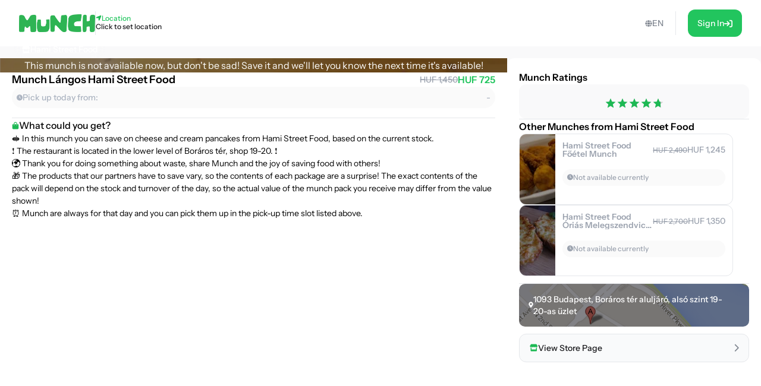

--- FILE ---
content_type: text/html; charset=utf-8
request_url: https://shop.munch.eco/product/hami-street-food-szendvics-munch-eu1?lang=cs_CZ
body_size: 29736
content:
<!DOCTYPE html><html lang="en"><head><meta charSet="utf-8"/><meta name="viewport" content="width=device-width,initial-scale=1"/><link rel="icon" type="image/png" sizes="24x24" href="/favicon.png"/><link rel="alternate" hrefLang="x-default" href="https://shop.munch.eco/product/hami-street-food-szendvics-munch-eu1"/><link rel="alternate" hrefLang="cs-cz" href="https://nesnezeno.eco/product/hami-street-food-szendvics-munch-eu1"/><title>Save Munch Lángos Hami Street Food Munch from food waste and eat well at a discount! | Munch</title><meta property="og:title" content="Save Munch Lángos Hami Street Food Munch from food waste and eat well at a discount! | Munch"/><meta name="description" content="🥪 In this munch you can save on cheese and cream pancakes from Hami Street Food, based on the current stock. ❗ The restaurant is located in the lower level of Boráros tér, shop 19-20. ❗ 🌍 Thank you for doing something about waste, share Munch and the joy of saving food with others! 🎁 The products that our partners have to save vary, so the contents of each package are a surprise! The exact contents of the pack will depend on the stock and turnover of the day, so the actual value of the munch pack you receive may differ from the value shown! ⏰ Munch are always for that day and you can pick them up in the pick-up time slot listed above."/><meta property="og:description" content="🥪 In this munch you can save on cheese and cream pancakes from Hami Street Food, based on the current stock. ❗ The restaurant is located in the lower level of Boráros tér, shop 19-20. ❗ 🌍 Thank you for doing something about waste, share Munch and the joy of saving food with others! 🎁 The products that our partners have to save vary, so the contents of each package are a surprise! The exact contents of the pack will depend on the stock and turnover of the day, so the actual value of the munch pack you receive may differ from the value shown! ⏰ Munch are always for that day and you can pick them up in the pick-up time slot listed above."/><meta property="og:image" content="https://ecommerce-assets.service.munch.eco/preview/c4/langos-scaled__preview.webp"/><link rel="stylesheet" href="/assets/root-Ck2GcIio.css"/><link rel="stylesheet" href="/assets/tailwind-cV3wR4IN.css"/><link rel="stylesheet" href="/assets/style-CT15WtL0.css"/><link rel="stylesheet" href="/assets/skeleton-CqACEEbq.css"/><link rel="stylesheet" href="/assets/index-DclDMs_8.css"/></head><body class="bg-bgMild overflow-x-hidden"><script>window.env = {"APP_ENV":"prod","APP_REVISION":"4cf0607","API_BASE_URL_CLIENT":"https://api.service.munch.eco/v1/","APPLE_CLIENT_ID":"com.munch.web.service","APPLE_REDIRECT_URI":"https://shop.munch.eco/","FACEBOOK_APP_ID":"321279867024197","GOOGLE_MAPS_API_KEY":"AIzaSyBD_Ehh30vtzX5H0Lcff1Jv6RjLcE6ChyM"}</script><main class="relative flex flex-col w-screen min-h-screen max-w-[1320px] m-auto pt-[84px] lg:pt-[78px] px-4 lg:px-0 lg:min-h-screen"><section class="flex w-full flex-col gap-5 lg:grow lg:py-5"><section class="flex flex-col w-full lg:grow lg:items-stretch lg:flex-row lg:gap-[30px]"><div id="details" class="lg:basis-8/12 lg:grow"><article class="flex w-screen h-full flex-col items-center justify-start gap-2 lg:rounded-2xl bg-white pb-4 lg:pb-6 -mx-4 lg:mx-0 lg:w-full lg:gap-5"><div class="flex justify-center items-center relative aspect-[2/1] w-full lg:aspect-[16/6] lg:rounded-t-2xl bg-cover bg-center"><div class="absolute w-full h-full top-0 left-0 overflow-hidden z-0 "></div><p class="text-white text-center lg:text-left z-10">This munch is not available now, but don&#x27;t be sad! Save it and we&#x27;ll let you know the next time it&#x27;s available!</p><div class="absolute top-7 right-6"></div></div><div class="px-5 w-full"><div class="flex flex-col gap-2 self-stretch mb-4"><div class="flex items-center justify-between gap-4 w-full"><h1 class="text-lg leading-snug font-semibold text-ellipsis line-clamp-3 lg:line-clamp-1">Munch Lángos Hami Street Food</h1><div class="flex flex-col lg:flex-row items-center lg:gap-1.5"><div class="text-sm font-medium text-gray-400 line-through">HUF 1,450</div><div class="text-base font-semibold text-green-500">HUF 725</div></div></div><div class="flex justify-between rounded-full bg-neutral-50 p-2"><div class="flex items-center gap-1.5"><div class="text-tMild transition-colors duration-300"><svg width="10" height="11" viewBox="0 0 10 11" fill="none" xmlns="http://www.w3.org/2000/svg"><path d="M5 0.25C7.75391 0.25 10 2.49609 10 5.25C10 8.02344 7.75391 10.25 5 10.25C2.22656 10.25 0 8.02344 0 5.25C0 2.49609 2.22656 0.25 5 0.25ZM7.14844 6.5C7.28516 6.28516 7.20703 5.99219 6.99219 5.875L5.46875 4.99609V2.59375C5.46875 2.33984 5.25391 2.125 5 2.125C4.72656 2.125 4.53125 2.33984 4.53125 2.59375V5.25C4.53125 5.42578 4.60938 5.58203 4.76562 5.66016L6.52344 6.67578C6.58203 6.71484 6.66016 6.73438 6.75781 6.73438C6.91406 6.73438 7.07031 6.65625 7.14844 6.5Z" fill="currentColor"></path></svg></div><p class="text-sm font-medium text-tMild">Pick up today from:</p></div><p class="text-sm font-medium text-tMild">-</p></div></div><div class="flex justify-center items-center w-full " style="margin-block:16px"><div class="h-px grow border-b"></div></div><div class="flex overflow-scroll flex-col gap-2.5 rounded-xl"><div class="flex items-center gap-1.5"><svg width="12" height="13" viewBox="0 0 12 13" fill="none" xmlns="http://www.w3.org/2000/svg"><path d="M10.5 4.25C10.8984 4.25 11.25 4.60156 11.25 5V10.625C11.25 11.6797 10.4062 12.5 9.375 12.5H2.625C1.57031 12.5 0.75 11.6797 0.75 10.625V5C0.75 4.60156 1.07812 4.25 1.5 4.25H3.1875V3.3125C3.1875 1.76562 4.42969 0.5 6 0.5C7.54688 0.5 8.8125 1.76562 8.8125 3.3125V4.25H10.5ZM4.3125 3.3125V4.25H7.6875V3.3125C7.6875 2.39844 6.91406 1.625 6 1.625C5.0625 1.625 4.3125 2.39844 4.3125 3.3125ZM3.75 6.3125C4.05469 6.3125 4.3125 6.07812 4.3125 5.75C4.3125 5.44531 4.05469 5.1875 3.75 5.1875C3.42188 5.1875 3.1875 5.44531 3.1875 5.75C3.1875 6.07812 3.42188 6.3125 3.75 6.3125ZM8.25 6.3125C8.55469 6.3125 8.8125 6.07812 8.8125 5.75C8.8125 5.44531 8.55469 5.1875 8.25 5.1875C7.92188 5.1875 7.6875 5.44531 7.6875 5.75C7.6875 6.07812 7.92188 6.3125 8.25 6.3125Z" fill="#1db954"></path></svg><span class="text-base font-medium">What could you get?</span></div></div></div></article></div><div class="lg:basis-4/12"><aside class="flex w-screen h-full rounded-xl bg-white -mx-4 p-4 lg:p-5 lg:w-full lg:mx-0"><div class="flex h-full flex-col items-center overflow-y-scroll w-full"><div class="w-full flex flex-col gap-3"><h4 class="font-semibold">Munch Ratings</h4><div class="flex flex-col gap-2"><div class="w-full flex justify-center py-4 bg-bgMild rounded-xl"></div></div></div><div class="flex justify-center items-center w-full " style="margin-block:16px"><div class="h-px grow border-b"></div></div><div class="flex flex-col gap-3 w-full mb-3"><h4 class="text-base font-semibold">Other Munches from Hami Street Food</h4><div class="relative flex overflow-hidden rounded-xl border border-gray-200 group transition-all duration-300 min-h-[120px] lg:hover:border-green-100 lg:min-w-[360px] lg:max-w-[360px] cursor-pointer "><div class="relative flex items-center justify-center min-w-[60px] max-w-[60px] bg-cover bg-center px-1.5 py-4"><div class="absolute w-full h-full top-0 left-0 overflow-hidden z-0 "></div></div><div class="flex w-auto justify-between grow flex-col gap-2 p-3"><div class="flex items-start gap-4 lg:items-center"><div class="grow whitespace-wrap text-sm font-semibold leading-[14px] line-clamp-2 text-gray-400">Hami Street Food Főétel Munch</div><div class="flex items-end gap-1.5"><div class="text-xs font-medium leading-3 text-gray-400 line-through">HUF 2,490</div><div class="text-sm font-medium leading-[14px] text-gray-400">HUF 1,245</div></div></div><div class="flex justify-between gap-2 rounded-[100px] bg-neutral-50 p-2"><div class="flex items-center gap-1"><div class="text-gray-400 transition-colors duration-300"><svg width="10" height="11" viewBox="0 0 10 11" fill="none" xmlns="http://www.w3.org/2000/svg"><path d="M5 0.25C7.75391 0.25 10 2.49609 10 5.25C10 8.02344 7.75391 10.25 5 10.25C2.22656 10.25 0 8.02344 0 5.25C0 2.49609 2.22656 0.25 5 0.25ZM7.14844 6.5C7.28516 6.28516 7.20703 5.99219 6.99219 5.875L5.46875 4.99609V2.59375C5.46875 2.33984 5.25391 2.125 5 2.125C4.72656 2.125 4.53125 2.33984 4.53125 2.59375V5.25C4.53125 5.42578 4.60938 5.58203 4.76562 5.66016L6.52344 6.67578C6.58203 6.71484 6.66016 6.73438 6.75781 6.73438C6.91406 6.73438 7.07031 6.65625 7.14844 6.5Z" fill="currentColor"></path></svg></div><div class="whitespace-nowrap text-xs font-medium leading-3 text-gray-400">Not available currently</div></div></div><div class="flex items-center justify-end gap-1.5 lg:gap-2.5"></div></div></div><div class="relative flex overflow-hidden rounded-xl border border-gray-200 group transition-all duration-300 min-h-[120px] lg:hover:border-green-100 lg:min-w-[360px] lg:max-w-[360px] cursor-pointer "><div class="relative flex items-center justify-center min-w-[60px] max-w-[60px] bg-cover bg-center px-1.5 py-4"><div class="absolute w-full h-full top-0 left-0 overflow-hidden z-0 "></div></div><div class="flex w-auto justify-between grow flex-col gap-2 p-3"><div class="flex items-start gap-4 lg:items-center"><div class="grow whitespace-wrap text-sm font-semibold leading-[14px] line-clamp-2 text-gray-400">Hami Street Food Óriás Melegszendvics Munch</div><div class="flex items-end gap-1.5"><div class="text-xs font-medium leading-3 text-gray-400 line-through">HUF 2,700</div><div class="text-sm font-medium leading-[14px] text-gray-400">HUF 1,350</div></div></div><div class="flex justify-between gap-2 rounded-[100px] bg-neutral-50 p-2"><div class="flex items-center gap-1"><div class="text-gray-400 transition-colors duration-300"><svg width="10" height="11" viewBox="0 0 10 11" fill="none" xmlns="http://www.w3.org/2000/svg"><path d="M5 0.25C7.75391 0.25 10 2.49609 10 5.25C10 8.02344 7.75391 10.25 5 10.25C2.22656 10.25 0 8.02344 0 5.25C0 2.49609 2.22656 0.25 5 0.25ZM7.14844 6.5C7.28516 6.28516 7.20703 5.99219 6.99219 5.875L5.46875 4.99609V2.59375C5.46875 2.33984 5.25391 2.125 5 2.125C4.72656 2.125 4.53125 2.33984 4.53125 2.59375V5.25C4.53125 5.42578 4.60938 5.58203 4.76562 5.66016L6.52344 6.67578C6.58203 6.71484 6.66016 6.73438 6.75781 6.73438C6.91406 6.73438 7.07031 6.65625 7.14844 6.5Z" fill="currentColor"></path></svg></div><div class="whitespace-nowrap text-xs font-medium leading-3 text-gray-400">Not available currently</div></div></div><div class="flex items-center justify-end gap-1.5 lg:gap-2.5"></div></div></div></div><div class="flex justify-center items-center w-full " style="margin-block:16px"><div class="h-px grow border-b"></div></div><div class="flex flex-col gap-2 w-full"></div><button class="group w-full flex items-center justify-between gap-1.5 rounded-xl border border-gray-200 bg-gray-50 p-4 transition-all duration-300 lg:hover:border-green-100 mt-3"><div class="flex items-center gap-2"><div class="text-green-100"><svg width="15" height="13" viewBox="0 0 15 13" fill="none" xmlns="http://www.w3.org/2000/svg"><path d="M12.3203 6.5C12.4609 6.5 12.5781 6.5 12.6484 6.47656C12.7656 6.47656 12.8594 6.42969 12.9531 6.40625V11.375C12.9531 12.0078 12.4609 12.5 11.8516 12.5H3.60156C2.99219 12.5 2.5 12.0078 2.5 11.375V6.40625C2.59375 6.42969 2.66406 6.47656 2.75781 6.47656C2.89844 6.5 3.01562 6.5 3.15625 6.5C3.4375 6.5 3.71875 6.45312 3.97656 6.38281V9.5H11.5V6.38281C11.7578 6.45312 12.0391 6.5 12.3203 6.5ZM13.8203 2.9375C14.5234 4.03906 13.9141 5.5625 12.6016 5.75C12.5078 5.75 12.4141 5.75 12.3203 5.75C11.7109 5.75 11.1719 5.49219 10.7969 5.09375C10.4219 5.49219 9.88281 5.75 9.27344 5.75C8.66406 5.75 8.10156 5.49219 7.72656 5.09375C7.35156 5.49219 6.8125 5.75 6.20312 5.75C5.59375 5.75 5.05469 5.49219 4.67969 5.09375C4.30469 5.49219 3.76562 5.75 3.15625 5.75C3.0625 5.75 2.96875 5.75 2.875 5.75C1.5625 5.5625 0.953125 4.03906 1.65625 2.9375L2.99219 0.828125C3.10938 0.617188 3.32031 0.5 3.55469 0.5H11.9219C12.1562 0.5 12.3672 0.617188 12.4844 0.828125L13.8203 2.9375Z" fill="currentColor"></path></svg></div><p class="text-sm font-medium leading-[14px] text-zinc-900 transition-colors duration-300 lg:group-hover:text-green-100">View Store Page</p></div><div class="text-tStrong lg:group-hover:text-green-100 duration-300"><svg width="8" height="13" viewBox="0 0 8 13" fill="none" xmlns="http://www.w3.org/2000/svg" class="lg:group-hover:translate-x-1 transition-all duration-300"><path d="M1.625 12.875C1.37891 12.875 1.16016 12.793 0.996094 12.6289C0.640625 12.3008 0.640625 11.7266 0.996094 11.3984L5.61719 6.75L0.996094 2.12891C0.640625 1.80078 0.640625 1.22656 0.996094 0.898438C1.32422 0.542969 1.89844 0.542969 2.22656 0.898438L7.47656 6.14844C7.83203 6.47656 7.83203 7.05078 7.47656 7.37891L2.22656 12.6289C2.0625 12.793 1.84375 12.875 1.625 12.875Z" fill="currentColor"></path></svg></div></button></div></aside></div></section></section></main><div></div><div style="position:fixed;z-index:9999;top:16px;left:16px;right:16px;bottom:16px;pointer-events:none"></div><script>((STORAGE_KEY, restoreKey) => {
    if (!window.history.state || !window.history.state.key) {
      let key = Math.random().toString(32).slice(2);
      window.history.replaceState({
        key
      }, "");
    }
    try {
      let positions = JSON.parse(sessionStorage.getItem(STORAGE_KEY) || "{}");
      let storedY = positions[restoreKey || window.history.state.key];
      if (typeof storedY === "number") {
        window.scrollTo(0, storedY);
      }
    } catch (error) {
      console.error(error);
      sessionStorage.removeItem(STORAGE_KEY);
    }
  })("positions", null)</script><link rel="modulepreload" href="/assets/manifest-c389d049.js"/><link rel="modulepreload" href="/assets/entry.client-D2hM_L2v.js"/><link rel="modulepreload" href="/assets/Button-DYxomFKc.js"/><link rel="modulepreload" href="/assets/i18n.config-Dy6quDNj.js"/><link rel="modulepreload" href="/assets/exports-D79OeWb5.js"/><link rel="modulepreload" href="/assets/node-DmZ1_KyB.js"/><link rel="modulepreload" href="/assets/index.es-JsP_XW0n.js"/><link rel="modulepreload" href="/assets/user-CuXLl6oc.js"/><link rel="modulepreload" href="/assets/ResizedImage-DqB-_4iA.js"/><link rel="modulepreload" href="/assets/order-C-xS-mAB.js"/><link rel="modulepreload" href="/assets/_baseSum-Cz9yialR.js"/><link rel="modulepreload" href="/assets/index-BPzv6Xhe.js"/><link rel="modulepreload" href="/assets/useFeature-PZkR49I9.js"/><link rel="modulepreload" href="/assets/client-only-CwkMJKIL.js"/><link rel="modulepreload" href="/assets/replaceLanguageCodeInUrl-U_ii4Ygd.js"/><link rel="modulepreload" href="/assets/Link-Duymc102.js"/><link rel="modulepreload" href="/assets/useNavigate-BQp23Vd0.js"/><link rel="modulepreload" href="/assets/index-D3K58-3m.js"/><link rel="modulepreload" href="/assets/auth-C0TVRpHm.js"/><link rel="modulepreload" href="/assets/index-DWSGV97e.js"/><link rel="modulepreload" href="/assets/index.esm-9ip5sjLL.js"/><link rel="modulepreload" href="/assets/useSingleEffect-p_kZSpeb.js"/><link rel="modulepreload" href="/assets/SocialMediaButton-Dlg3b_VA.js"/><link rel="modulepreload" href="/assets/Separator-DbPwyAOt.js"/><link rel="modulepreload" href="/assets/useOrderHistory-JNVLfAb4.js"/><link rel="modulepreload" href="/assets/useIsDesktop-B4Xg9A7Q.js"/><link rel="modulepreload" href="/assets/MoonLoader-BBcsBU0E.js"/><link rel="modulepreload" href="/assets/InputField-D5De2WzR.js"/><link rel="modulepreload" href="/assets/AuthLayout-BitDu98Y.js"/><link rel="modulepreload" href="/assets/root-C_0IIzAD.js"/><link rel="modulepreload" href="/assets/root-DqFQ7ZNG.js"/><link rel="modulepreload" href="/assets/ProductCardCompact-BxpVQ5Vv.js"/><link rel="modulepreload" href="/assets/StockBanner-CX4bU7K-.js"/><link rel="modulepreload" href="/assets/LinkButton-CTePayI0.js"/><link rel="modulepreload" href="/assets/vendor-JlEZ_yqd.js"/><link rel="modulepreload" href="/assets/lib-DoRN-mFN.js"/><link rel="modulepreload" href="/assets/product._slug-BlMqZU9J.js"/><script>window.__remixContext = {"url":"/product/hami-street-food-szendvics-munch-eu1","basename":"/","future":{"v3_fetcherPersist":true,"v3_relativeSplatPath":true,"v3_throwAbortReason":true,"unstable_singleFetch":false,"unstable_fogOfWar":false},"isSpaMode":false,"state":{"loaderData":{"root":{"ENV":{"APP_ENV":"prod","APP_REVISION":"4cf0607","SENTRY_DSN":"https://8f80de105c498e34d71ba30d2d45ae31@o4505782556622848.ingest.us.sentry.io/4507033276252160","API_BASE_URL_CLIENT":"https://api.service.munch.eco/v1/","API_BASE_URL_SERVER":"http://api-gateway-service.apps.svc.cluster.local:3000/v1","APPLE_CLIENT_ID":"com.munch.web.service","APPLE_REDIRECT_URI":"https://shop.munch.eco/","CONFIGCAT_API_KEY":"KbjbCK4-SU6KZ6seO8FoBw/YKc22wZbdU-zOrkjOptUMw","FACEBOOK_APP_ID":"321279867024197","GOOGLE_CLIENT_ID":"1092808978173-8ad23hccdjkqgihpm2hoj2dj7a2aa69t.apps.googleusercontent.com","GOOGLE_MAPS_API_KEY":"AIzaSyBD_Ehh30vtzX5H0Lcff1Jv6RjLcE6ChyM","GOOGLE_TAG_MANAGER_ID":"GTM-N899NLR2","GOOGLE_TAG_MANAGER_AUTH":"KM-jyxtFXFncBH2AJsnvBA","GOOGLE_TAG_MANAGER_PREVIEW":"env-1","INTERCOM_APP_ID":"mw41h38o","ONESIGNAL_APP_ID":"59bc6380-3e25-4c9c-970a-cc8bec14da02","SEGMENT_WRITE_KEY":"84E7fNTMe9QrUqLnQG8wKGcqqJzFqtEF"},"language":"en","faviconPath":"/favicon.png","mainLogoPath":"/images/logo.png","isNesnezeno":false,"origin":"http://shop.munch.eco","hostname":"shop.munch.eco","pathname":"/product/hami-street-food-szendvics-munch-eu1","sentryTrace":"0a4b1f855091fe99b44335ddd0464c69-dec10bc816650563-0","sentryBaggage":"sentry-environment=prod,sentry-public_key=8f80de105c498e34d71ba30d2d45ae31,sentry-trace_id=0a4b1f855091fe99b44335ddd0464c69,sentry-sampled=false","remixVersion":2},"product.$slug":{"metaTitle":"Save Munch Lángos Hami Street Food Munch from food waste and eat well at a discount! | Munch","product":{"id":"9296-eu1","name":"Munch Lángos Hami Street Food","stock_quantity":0,"regular_price_formatted":145000,"price_formatted":"72500","currency":"HUF","vendor":{"id":"4272","name":"Hami Street Food","address":{"street_1":"Boráros tér aluljáró, alsó szint 19-20-as üzlet","street_2":"Hami Street Food","city":"Budapest","zip":"1093","country":"HU"},"thumbnail":"https://ecommerce-assets.service.munch.eco/preview/c9/hami_icon__preview.jpg","salesUnit":"bundle"},"latitude":"47.4798854","longitude":"19.0666865","thumbnail":"https://ecommerce-assets.service.munch.eco/preview/c4/langos-scaled__preview.webp","average_rating":4.6875,"distance":0,"pickup_intervals":"00:00 - 23:55","permalink":"/products/munch-langos-hami-street-food-eu1","purchasable":true,"manage_stock":true,"stock_status":"out of stock","facets":["etterem","hagyomanyos-csomagolas"],"allergens":[],"description":"\u003cp\u003e🥪 In this munch you can save on cheese and cream pancakes from Hami Street Food, based on the current stock.\u003c/p\u003e\u003cp\u003e❗ The restaurant is located in the lower level of Boráros tér, shop 19-20. ❗\u003c/p\u003e\u003cp\u003e🌍 Thank you for doing something about waste, share Munch and the joy of saving food with others!\u003c/p\u003e\u003cp\u003e🎁 The products that our partners have to save vary, so the contents of each package are a surprise! The exact contents of the pack will depend on the stock and turnover of the day, so the actual value of the munch pack you receive may differ from the value shown! \u003c/p\u003e\u003cp\u003e⏰ Munch are always for that day and you can pick them up in the pick-up time slot listed above.\u003c/p\u003e","reviews":[],"foodAmount":0,"foodPickupExperience":0,"foodValue":0,"foodQuality":0,"reviewRating10":9.375,"newReviewCount":0,"slug":"munch-langos-hami-street-food-eu1","variantId":"9260-eu1","pickup_date":"2026-01-19","reviewCount":16,"reviewRating":4.6875,"cartStock":0,"type":"product","cooldownInDays":0,"pickupMode":"takeaway","redeemableInDays":0,"isNew":true,"cashbackPercentage":10,"dealValidationResult":[],"isOFT":false,"isPreAuthorization":false,"minimumPrice":0},"dehydratedState":{"mutations":[],"queries":[{"state":{"data":{"id":"9296-eu1","name":"Munch Lángos Hami Street Food","stock_quantity":0,"regular_price_formatted":145000,"price_formatted":"72500","currency":"HUF","vendor":{"id":"4272","name":"Hami Street Food","address":{"street_1":"Boráros tér aluljáró, alsó szint 19-20-as üzlet","street_2":"Hami Street Food","city":"Budapest","zip":"1093","country":"HU"},"thumbnail":"https://ecommerce-assets.service.munch.eco/preview/c9/hami_icon__preview.jpg","salesUnit":"bundle"},"latitude":"47.4798854","longitude":"19.0666865","thumbnail":"https://ecommerce-assets.service.munch.eco/preview/c4/langos-scaled__preview.webp","average_rating":4.6875,"distance":0,"pickup_intervals":"00:00 - 23:55","permalink":"/products/munch-langos-hami-street-food-eu1","purchasable":true,"manage_stock":true,"stock_status":"out of stock","facets":["etterem","hagyomanyos-csomagolas"],"allergens":[],"description":"\u003cp\u003e🥪 In this munch you can save on cheese and cream pancakes from Hami Street Food, based on the current stock.\u003c/p\u003e\u003cp\u003e❗ The restaurant is located in the lower level of Boráros tér, shop 19-20. ❗\u003c/p\u003e\u003cp\u003e🌍 Thank you for doing something about waste, share Munch and the joy of saving food with others!\u003c/p\u003e\u003cp\u003e🎁 The products that our partners have to save vary, so the contents of each package are a surprise! The exact contents of the pack will depend on the stock and turnover of the day, so the actual value of the munch pack you receive may differ from the value shown! \u003c/p\u003e\u003cp\u003e⏰ Munch are always for that day and you can pick them up in the pick-up time slot listed above.\u003c/p\u003e","reviews":[],"foodAmount":0,"foodPickupExperience":0,"foodValue":0,"foodQuality":0,"reviewRating10":9.375,"newReviewCount":0,"slug":"munch-langos-hami-street-food-eu1","variantId":"9260-eu1","pickup_date":"2026-01-19","reviewCount":16,"reviewRating":4.6875,"cartStock":0,"type":"product","cooldownInDays":0,"pickupMode":"takeaway","redeemableInDays":0,"isNew":true,"cashbackPercentage":10,"dealValidationResult":[],"isOFT":false,"isPreAuthorization":false,"minimumPrice":0},"dataUpdateCount":1,"dataUpdatedAt":1768862842793,"error":null,"errorUpdateCount":0,"errorUpdatedAt":0,"fetchFailureCount":0,"fetchFailureReason":null,"fetchMeta":null,"isInvalidated":false,"status":"success","fetchStatus":"idle"},"queryKey":["product","hami-street-food-szendvics-munch-eu1","en"],"queryHash":"[\"product\",\"hami-street-food-szendvics-munch-eu1\",\"en\"]"},{"state":{"data":[{"__typename":"Product","id":"9291-eu1","name":"Hami Street Food Főétel Munch","stock_quantity":0,"regular_price_formatted":249000,"price_formatted":"124500","currency":"HUF","vendor":{"id":"4272","name":"Hami Street Food","address":{"street_1":"Boráros tér aluljáró, alsó szint 19-20-as üzlet","street_2":"Hami Street Food","city":"Budapest","zip":"1093","country":"HU"},"thumbnail":"https://ecommerce-assets.service.munch.eco/preview/c9/hami_icon__preview.jpg","salesUnit":"bundle"},"latitude":"47.4798854","longitude":"19.0666865","thumbnail":"https://ecommerce-assets.service.munch.eco/preview/9e/hami.frissen__preview.jpg","average_rating":4.25,"distance":0,"pickup_intervals":"00:00 - 23:55","permalink":"/products/hami-street-food-foetel-munch-eu1","purchasable":true,"manage_stock":true,"stock_status":"out of stock","facets":["etterem","hagyomanyos-csomagolas"],"allergens":[],"description":"\u003cp\u003e🍗 Ebben a munchban a Hami Street Food által tudtok frissensülteket, főételeket megmenteni az aktuális készlet függvényében.\u003cbr\u003e\u003cbr\u003e❗ Az étterem a Boráros tér aluljáró, alsó szinten található, 19-20-as üzlet. ❗\u003cbr\u003e\u003cbr\u003e🌍 Köszönjük, hogy te is teszel a pazarlás ellen, oszd meg másokkal is a Munch-ot és az ételmentés örömét!\u003cbr\u003e\u003cbr\u003e🎁 A partnereinknél változó, hogy milyen termékek várnak megmentésre, ezért minden csomag tartalma meglepetés! A csomag pontos tartalma az adott napi készlettől és forgalomtól függ, így az átvett munch csomag tényleges értéke eltérhet a feltüntetett értéktől! \u003cbr\u003e\u003cbr\u003e⏰ A munchok mindig az adott napra szólnak és a fent megadott átvételi idősávban tudod átvenni őket.\u003cbr\u003e\u003c/p\u003e","reviews":[],"foodAmount":0,"foodPickupExperience":0,"foodValue":0,"foodQuality":0,"reviewRating10":8.5,"newReviewCount":0,"slug":"hami-street-food-foetel-munch-eu1","variantId":"9250-eu1","pickup_date":"2026-01-19","reviewCount":4,"reviewRating":4.25,"cartStock":0,"type":"product","cooldownInDays":0,"pickupMode":"takeaway","redeemableInDays":0,"isNew":true,"cashbackPercentage":10,"dealValidationResult":[],"isOFT":false,"isPreAuthorization":false,"minimumPrice":0},{"__typename":"Product","id":"14649-eu1","name":"Hami Street Food Óriás Melegszendvics Munch","stock_quantity":0,"regular_price_formatted":270000,"price_formatted":"135000","currency":"HUF","vendor":{"id":"4272","name":"Hami Street Food","address":{"street_1":"Boráros tér aluljáró, alsó szint 19-20-as üzlet","street_2":"Hami Street Food","city":"Budapest","zip":"1093","country":"HU"},"thumbnail":"https://ecommerce-assets.service.munch.eco/preview/c9/hami_icon__preview.jpg","salesUnit":"bundle"},"latitude":"47.4798854","longitude":"19.0666865","thumbnail":"https://ecommerce-assets.service.munch.eco/preview/03/hami.szenya__preview.jpg","average_rating":0,"distance":0,"pickup_intervals":"00:00 - 23:55","permalink":"/products/hami-street-food-orias-melegszendvics-munch-eu1","purchasable":true,"manage_stock":true,"stock_status":"out of stock","facets":["sandwiches-and-cafe-snacks","hagyomanyos-csomagolas"],"allergens":[],"description":"\u003cp\u003e🥪 Ebben a munchban 2 db melegszendvicset tudtok megmenteni különböző feltétekkel az aktuális készlet függvényében. Ez alapján előfordulhat, hogy a munchban kapott 2 szendvicsre ugyanolyan feltétek kerülnek.\u003c/p\u003e\u003cp\u003e❗ Az étterem a Boráros tér aluljáró, alsó szinten található, 19-20-as üzlet. ❗\u003c/p\u003e\u003cp\u003e💚 Lepd meg magad a Hami Street Food partnerünk csomagjával, melyet mentésre váró termékek nagyszerű választékából állítottak össze. A csomag tartalma az üzletnek a vásárlás napján rendelkezésre álló készletétől függ, és csak az átvételkor derül ki.\u003c/p\u003e\u003cp\u003e🗓️ A munchok mindig az adott napra szólnak, és a terméket megjelölt átvételi idősávban tudjátok átvenni.\u003c/p\u003e","reviews":[],"foodAmount":0,"foodPickupExperience":0,"foodValue":0,"foodQuality":0,"reviewRating10":0,"newReviewCount":0,"slug":"hami-street-food-orias-melegszendvics-munch-eu1","variantId":"14559-eu1","pickup_date":"2026-01-19","reviewCount":0,"reviewRating":0,"cartStock":0,"type":"product","cooldownInDays":0,"pickupMode":"takeaway","redeemableInDays":0,"isNew":true,"cashbackPercentage":10,"dealValidationResult":[],"isOFT":false,"isPreAuthorization":false,"minimumPrice":0}],"dataUpdateCount":1,"dataUpdatedAt":1768862843062,"error":null,"errorUpdateCount":0,"errorUpdatedAt":0,"fetchFailureCount":0,"fetchFailureReason":null,"fetchMeta":null,"isInvalidated":false,"status":"success","fetchStatus":"idle"},"queryKey":["vendorMunches","4272","9260-eu1"],"queryHash":"[\"vendorMunches\",\"4272\",\"9260-eu1\"]"}]},"isNesnezeno":false}},"actionData":null,"errors":null}};</script><script type="module" async="">import "/assets/manifest-c389d049.js";
import * as route0 from "/assets/root-DqFQ7ZNG.js";
import * as route1 from "/assets/product._slug-BlMqZU9J.js";

window.__remixRouteModules = {"root":route0,"product.$slug":route1};

import("/assets/entry.client-D2hM_L2v.js");</script><footer class="bg-green-10"><div class="flex flex-col mx-10 pt-4 lg:pt-12 lg:max-w-[1320px] lg:m-auto"><div class="flex items-center justify-between"><div class="flex flex-wrap gap-12 lg:gap-24 mb-4 w-full"><div class="flex flex-col gap-2"><h3 class="font-semibold text-lg leading-6">Munch</h3><ul class="flex flex-col gap-2"><li><a class="font-medium text-sm text-gray-500 leading-none transition-color duration-300 lg:hover:text-green-100" href="https://munch.eco/" target="_blank">About Us</a></li><li><a class="font-medium text-sm text-gray-500 leading-none transition-color duration-300 lg:hover:text-green-100" href="https://munch.eco/partner" target="_blank">Partners</a></li></ul></div><div class="flex flex-col gap-2"><h3 class="font-semibold text-lg leading-6">Company</h3><ul class="flex flex-col gap-2"><li><a class="font-medium text-sm text-gray-500 leading-none transition-color duration-300 lg:hover:text-green-100" href="https://careers.munch.eco/" target="_blank">Careers</a></li><li><a class="font-medium text-sm text-gray-500 leading-none transition-color duration-300 lg:hover:text-green-100" href="https://munch.eco/contact" target="_blank">Contact</a></li><li><a class="font-medium text-sm text-gray-500 leading-none transition-color duration-300 lg:hover:text-green-100" href="https://munch.eco/press" target="_blank">Press</a></li></ul></div></div></div><div class="flex justify-center items-center w-full " style="margin-block:16px"><div class="h-px grow border-b"></div></div><div class="flex flex-col items-center gap-4 pb-4 pt-4 lg:pt-0 lg:flex-row lg:justify-between"><div class="-my-2 order-1 mb-1 transition-transform duration-200 lg:mb-0 lg:my-0 lg:hover:-rotate-2"></div><div class="flex flex-wrap gap-2 order-2 lg:justify-center"></div><div class="flex items-center order-3"></div></div></div></footer></body></html>

--- FILE ---
content_type: application/javascript; charset=UTF-8
request_url: https://shop.munch.eco/assets/order-C-xS-mAB.js
body_size: 3387
content:
import{t as s,Z as m,_ as p,m as u,r as d,q as i,$ as l}from"./i18n.config-Dy6quDNj.js";import{u as c}from"./index.es-JsP_XW0n.js";import{_ as n}from"./user-CuXLl6oc.js";import{u as y}from"./Button-DYxomFKc.js";async function C(e){return await s({endpoint:"/order/active",method:"get",request:e})}async function g(e,o,t){return await s({endpoint:`/order/byCode/${e.toUpperCase()}`,request:o,language:t})}function R(){const o=m(t=>t.isLoggedIn);return p({queryKey:[i.cart,o],queryFn:()=>C(),enabled:o})}function I(){const{t:e}=y(),o=u();return c({mutationKey:[d.addToCart],mutationFn:async t=>{if(t.productVariantId==null||t.quantity==null)throw new Error("Missing productVariantId or quantity in payload");return await s({endpoint:"/order/addItem",method:"post",body:t})},onSuccess:t=>{if("errorCode"in t){let r="";t.errorCode==="INSUFFICIENT_STOCK_ERROR"?r=e("toast.insufficientStock"):r=e("toast.somethingWentWrong"),n.error(r)}else o.invalidateQueries({queryKey:[i.cart]}),n.success(e("toast.addedToCart"))},onError:()=>{n.error(e("toast.somethingWentWrong"))}})}function q(){const{t:e}=y(),o=u();return c({mutationKey:[d.adjustOrderLine],mutationFn:async({lineId:t,quantity:r})=>t==null||r==null?Promise.reject(new Error("Missing lineId or quantity in payload")):await s({endpoint:"/order/adjustOrderLine",method:"post",body:{lineId:t,quantity:r}}),onSuccess:t=>{if("errorCode"in t){let r="";t.errorCode==="INSUFFICIENT_STOCK_ERROR"?r=e("toast.insufficientStock"):r=e("toast.somethingWentWrong"),n.error(r)}else o.invalidateQueries({queryKey:[i.cart]})}})}function _(){const{t:e}=y(),o=u();return c({mutationKey:[d.handleCoupon],mutationFn:async({type:t,couponCode:r})=>await s({endpoint:`/checkout/${t==="remove"?"removeCouponCode":"applyCouponCode"}`,method:"post",body:{couponCode:r}}),onSuccess:(t,{type:r})=>{if("errorCode"in t){let a="";switch(t.errorCode){case"COUPON_CODE_INVALID_ERROR":a=e("toast.invalidCouponCode");break;case"COUPON_CODE_EXPIRED_ERROR":a=e("toast.couponCodeExpired");break;case"COUPON_CODE_LIMIT_ERROR":a=e("toast.couponCodeLimit");break;case"PHONE_NUMBER_NOT_VERIFIED_ERROR":a=e("toast.phoneNumberNotVerified");break;default:a=e("toast.somethingWentWrong")}n.error(a)}else n.success(e(r==="remove"?"toast.couponRemoved":"toast.couponApplied")),o.invalidateQueries({queryKey:[i.cart]})}})}function v(){const{t:e}=y(),o=u();return c({mutationKey:[d.applyMunchMoney],mutationFn:async()=>await s({endpoint:"/checkout/preparePayment",method:"post"}),onSuccess:t=>{"errorCode"in t?n.error(e("toast.somethingWentWrong")):(o.invalidateQueries({queryKey:[i.cart]}),n.success(e("toast.munchMoneyApplied")))},onError:()=>{n.error(e("toast.somethingWentWrong"))}})}const w=(e=!0)=>{const o=m(t=>t.isLoggedIn);return p({queryKey:[i.orderHistory],queryFn:async()=>await s({endpoint:"/order/history"}),enabled:o&&e,staleTime:l})};function K(e){return p({queryKey:[i.activeOrder,e],queryFn:()=>g(e)})}function M(){const{t:e}=y(),o=u();return c({mutationKey:[d.orderPickup],mutationFn:async t=>await s({endpoint:`/order/pickup/${t}`,method:"put"}),onSuccess:()=>{o.invalidateQueries({queryKey:[i.activeOrder]})},onError:()=>{n.error(e("toast.pickupFailed"))}})}function S(){const{t:e}=y(),o=u();return c({mutationKey:[d.addReview],mutationFn:async t=>await s({endpoint:"/review",method:"post",body:{...t,body:JSON.stringify(t.customData)}}),onSuccess:t=>{t.state!=null&&(["new","approved"].includes(t.state)?n.success(e("toast.reviewSubmitted")):n.error(e("toast.reviewFailed"))),o.invalidateQueries({queryKey:[i.activeOrder]})},onError:()=>{n.error(e("toast.somethingWentWrong"))}})}export{I as a,S as b,M as c,K as d,R as e,q as f,_ as g,v as h,w as u};


--- FILE ---
content_type: application/javascript; charset=UTF-8
request_url: https://shop.munch.eco/assets/index-DWSGV97e.js
body_size: 4571
content:
import{g as C,r as m}from"./Button-DYxomFKc.js";import{P as n}from"./index-BPzv6Xhe.js";var p={};p.match=N;p.parse=M;var D=/(?:(only|not)?\s*([^\s\(\)]+)(?:\s*and)?\s*)?(.+)?/i,k=/\(\s*([^\s\:\)]+)\s*(?:\:\s*([^\s\)]+))?\s*\)/,I=/^(?:(min|max)-)?(.+)/,S=/(em|rem|px|cm|mm|in|pt|pc)?$/,_=/(dpi|dpcm|dppx)?$/;function N(e,t){return M(e).some(function(r){var a=r.inverse,s=r.type==="all"||t.type===r.type;if(s&&a||!(s||a))return!1;var i=r.expressions.every(function(c){var l=c.feature,h=c.modifier,o=c.value,f=t[l];if(!f)return!1;switch(l){case"orientation":case"scan":return f.toLowerCase()===o.toLowerCase();case"width":case"height":case"device-width":case"device-height":o=b(o),f=b(f);break;case"resolution":o=x(o),f=x(f);break;case"aspect-ratio":case"device-aspect-ratio":case"device-pixel-ratio":o=y(o),f=y(f);break;case"grid":case"color":case"color-index":case"monochrome":o=parseInt(o,10)||1,f=parseInt(f,10)||0;break}switch(h){case"min":return f>=o;case"max":return f<=o;default:return f===o}});return i&&!a||!i&&a})}function M(e){return e.split(",").map(function(t){t=t.trim();var r=t.match(D),a=r[1],s=r[2],i=r[3]||"",c={};return c.inverse=!!a&&a.toLowerCase()==="not",c.type=s?s.toLowerCase():"all",i=i.match(/\([^\)]+\)/g)||[],c.expressions=i.map(function(l){var h=l.match(k),o=h[1].toLowerCase().match(I);return{modifier:o[1],feature:o[2],value:h[2]}}),c})}function y(e){var t=Number(e),r;return t||(r=e.match(/^(\d+)\s*\/\s*(\d+)$/),t=r[1]/r[2]),t}function x(e){var t=parseFloat(e),r=String(e).match(_)[1];switch(r){case"dpcm":return t/2.54;case"dppx":return t*96;default:return t}}function b(e){var t=parseFloat(e),r=String(e).match(S)[1];switch(r){case"em":return t*16;case"rem":return t*16;case"cm":return t*96/2.54;case"mm":return t*96/2.54/10;case"in":return t*96;case"pt":return t*72;case"pc":return t*72/12;default:return t}}var Q=p.match,g=typeof window<"u"?window.matchMedia:null;function U(e,t,r){var a=this,s;g&&!r&&(s=g.call(window,e)),s?(this.matches=s.matches,this.media=s.media,s.addListener(l)):(this.matches=Q(e,t),this.media=e),this.addListener=i,this.removeListener=c,this.dispose=h;function i(o){s&&s.addListener(o)}function c(o){s&&s.removeListener(o)}function l(o){a.matches=o.matches,a.media=o.media}function h(){s&&s.removeListener(l)}}function $(e,t,r){return new U(e,t,r)}var H=$;const P=C(H);var T=/[A-Z]/g,q=/^ms-/,d={};function A(e){return"-"+e.toLowerCase()}function E(e){if(d.hasOwnProperty(e))return d[e];var t=e.replace(T,A);return d[e]=q.test(t)?"-"+t:t}function W(e,t){if(e===t)return!0;if(!e||!t)return!1;const r=Object.keys(e),a=Object.keys(t),s=r.length;if(a.length!==s)return!1;for(let i=0;i<s;i++){const c=r[i];if(e[c]!==t[c]||!Object.prototype.hasOwnProperty.call(t,c))return!1}return!0}const u=n.oneOfType([n.string,n.number]),v={all:n.bool,grid:n.bool,aural:n.bool,braille:n.bool,handheld:n.bool,print:n.bool,projection:n.bool,screen:n.bool,tty:n.bool,tv:n.bool,embossed:n.bool},L={orientation:n.oneOf(["portrait","landscape"]),scan:n.oneOf(["progressive","interlace"]),aspectRatio:n.string,deviceAspectRatio:n.string,height:u,deviceHeight:u,width:u,deviceWidth:u,color:n.bool,colorIndex:n.bool,monochrome:n.bool,resolution:u,type:Object.keys(v)},{type:ne,...F}=L,R={minAspectRatio:n.string,maxAspectRatio:n.string,minDeviceAspectRatio:n.string,maxDeviceAspectRatio:n.string,minHeight:u,maxHeight:u,minDeviceHeight:u,maxDeviceHeight:u,minWidth:u,maxWidth:u,minDeviceWidth:u,maxDeviceWidth:u,minColor:n.number,maxColor:n.number,minColorIndex:n.number,maxColorIndex:n.number,minMonochrome:n.number,maxMonochrome:n.number,minResolution:u,maxResolution:u,...F},K={...v,...R};var j={all:K,types:v,matchers:L,features:R};const V=e=>`not ${e}`,G=(e,t)=>{const r=E(e);return typeof t=="number"&&(t=`${t}px`),t===!0?r:t===!1?V(r):`(${r}: ${t})`},X=e=>e.join(" and "),Y=e=>{const t=[];return Object.keys(j.all).forEach(r=>{const a=e[r];a!=null&&t.push(G(r,a))}),X(t)},Z=m.createContext(void 0),z=e=>e.query||Y(e),w=e=>e?Object.keys(e).reduce((r,a)=>(r[E(a)]=e[a],r),{}):void 0,O=()=>{const e=m.useRef(!1);return m.useEffect(()=>{e.current=!0},[]),e.current},J=e=>{const t=m.useContext(Z),r=()=>w(e)||w(t),[a,s]=m.useState(r);return m.useEffect(()=>{const i=r();W(a,i)||s(i)},[e,t]),a},B=e=>{const t=()=>z(e),[r,a]=m.useState(t);return m.useEffect(()=>{const s=t();r!==s&&a(s)},[e]),r},ee=(e,t)=>{const r=()=>P(e,t||{},!!t),[a,s]=m.useState(r),i=O();return m.useEffect(()=>{if(i){const c=r();return s(c),()=>{c&&c.dispose()}}},[e,t]),a},te=e=>{const[t,r]=m.useState(e.matches);return m.useEffect(()=>{const a=s=>{r(s.matches)};return e.addListener(a),r(e.matches),()=>{e.removeListener(a)}},[e]),t},ae=(e,t,r)=>{const a=J(t),s=B(e);if(!s)throw new Error("Invalid or missing MediaQuery!");const i=ee(s,a),c=te(i),l=O();return m.useEffect(()=>{l&&r&&r(c)},[c]),m.useEffect(()=>()=>{i&&i.dispose()},[]),c};export{ae as u};
